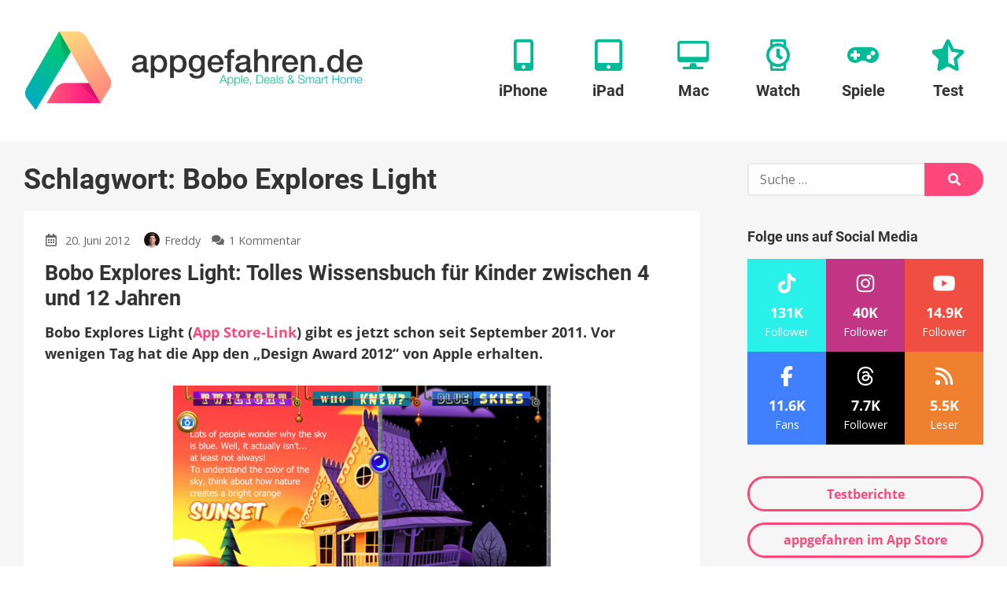

--- FILE ---
content_type: image/svg+xml
request_url: https://www.appgefahren.de/wp-content/themes/appgefahren/assets/scripts/static/4e55d31f9c122009b82ad3f3902777c4.svg
body_size: 425
content:
<svg aria-hidden="true" data-prefix="far" data-icon="desktop-alt" class="svg-inline--fa fa-desktop-alt fa-w-18" role="img" xmlns="http://www.w3.org/2000/svg" viewBox="0 0 576 512"><path fill="#00bb95" d="M528 0H48C21.5 0 0 21.5 0 48v288c0 26.5 21.5 48 48 48h480c26.5 0 48-21.5 48-48V48c0-26.5-21.5-48-48-48zM48 54c0-3.3 2.7-6 6-6h468c3.3 0 6 2.7 6 6v234H48V54zm432 434c0 13.3-10.7 24-24 24H120c-13.3 0-24-10.7-24-24s10.7-24 24-24h98.7l18.6-55.8c1.6-4.9 6.2-8.2 11.4-8.2h78.7c5.2 0 9.8 3.3 11.4 8.2l18.6 55.8H456c13.3 0 24 10.7 24 24z"></path></svg>